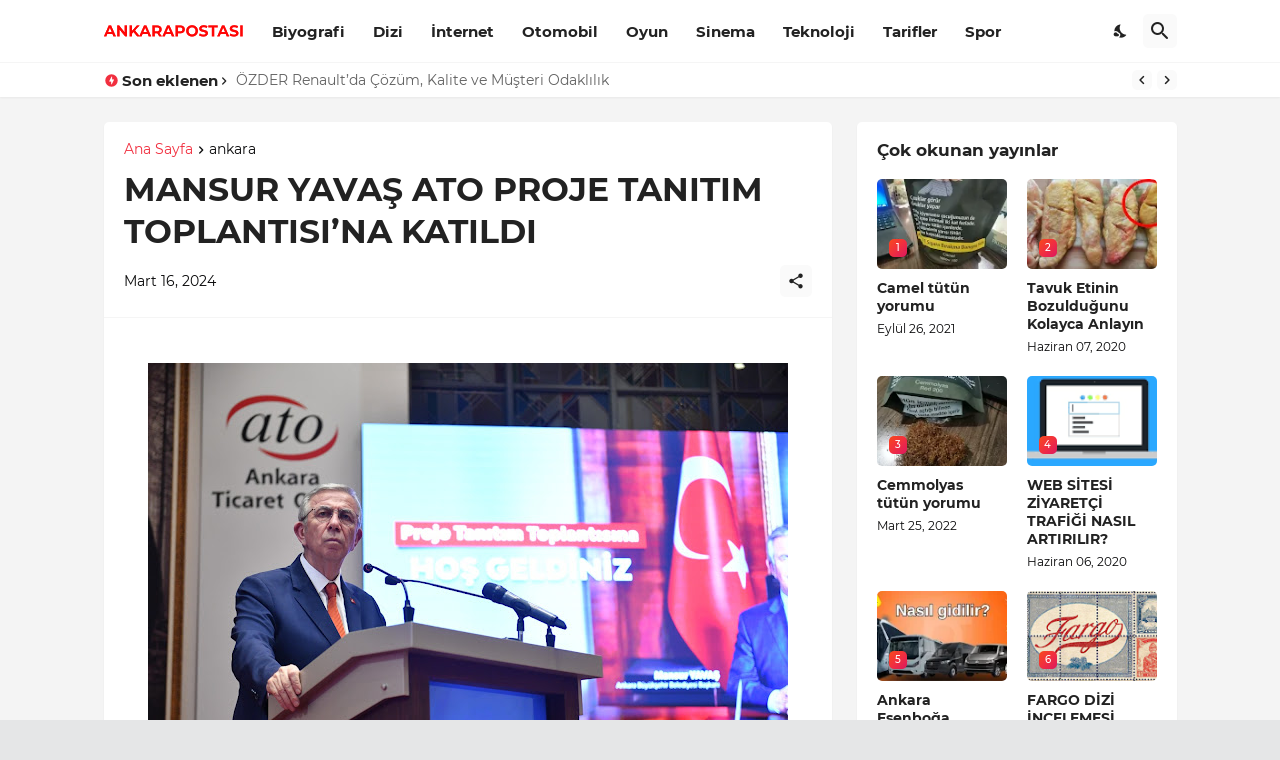

--- FILE ---
content_type: text/html; charset=utf-8
request_url: https://www.google.com/recaptcha/api2/aframe
body_size: 269
content:
<!DOCTYPE HTML><html><head><meta http-equiv="content-type" content="text/html; charset=UTF-8"></head><body><script nonce="6TlI6MJcXqkJWYlEIr-jhQ">/** Anti-fraud and anti-abuse applications only. See google.com/recaptcha */ try{var clients={'sodar':'https://pagead2.googlesyndication.com/pagead/sodar?'};window.addEventListener("message",function(a){try{if(a.source===window.parent){var b=JSON.parse(a.data);var c=clients[b['id']];if(c){var d=document.createElement('img');d.src=c+b['params']+'&rc='+(localStorage.getItem("rc::a")?sessionStorage.getItem("rc::b"):"");window.document.body.appendChild(d);sessionStorage.setItem("rc::e",parseInt(sessionStorage.getItem("rc::e")||0)+1);localStorage.setItem("rc::h",'1769154237247');}}}catch(b){}});window.parent.postMessage("_grecaptcha_ready", "*");}catch(b){}</script></body></html>